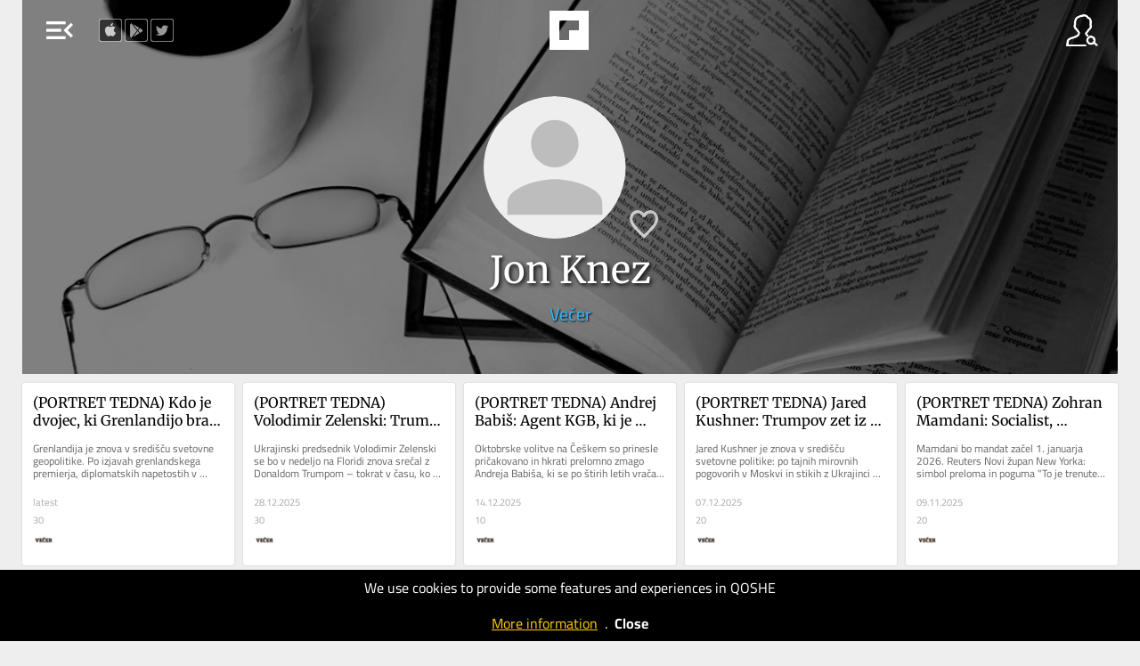

--- FILE ---
content_type: text/html; charset=UTF-8
request_url: https://qoshe.com/yazar/jon-knez/2843539
body_size: 8145
content:
<!DOCTYPE HTML PUBLIC "-//W3C//DTD HTML 4.01//EN" "http://www.w3.org/TR/html4/strict.dtd">
<html xmlns="http://www.w3.org/1999/xhtml" xmlns:fb="http://ogp.me/ns/fb#" lang="en"  xml:lang="en">
<head>
    <title>QOSHE - Jon Knez articles</title>
<meta http-equiv="Content-Language" content="en">
<meta http-equiv="Content-Type" content="text/html; charset=utf-8" />
<meta name="title" content="Jon Knez articles" />
<meta name="description" content="In this website, you can read the posts of the columnists from English Newspapers and Blogs around the world by their social media popularity" />
<meta property="og:site_name" content="QOSHE">
<meta property="og:type" content="article" />
<meta property="og:title" content="Jon Knez articles" />
<meta property="og:url" content="https://qoshe.com/yazar/jon-knez/2843539" />
<meta property="og:description" content="In this website, you can read the posts of the columnists from English Newspapers and Blogs around the world by their social media popularity" />
<meta property="og:image" content="https://qoshe.com/img/yz/ogm/Mjg0MzUzOXx8Sm9uIEtuZXo=" />
<meta property="og:image:width" content="1200" />
<meta property="og:image:height" content="630" />
<meta name="twitter:image" content="https://qoshe.com/img/yz/ogm/Mjg0MzUzOXx8Sm9uIEtuZXo=" />
<meta name="twitter:card" content="summary_large_image" />
<meta name="twitter:site" content="@qosheapp" />
<meta name="twitter:creator" content="@qosheapp" />
<meta name="twitter:url" content="https://qoshe.com/yazar/jon-knez/2843539" />
<meta name="twitter:title" content="Jon Knez articles" />
<meta name="twitter:description" content="In this website, you can read the posts of the columnists from English Newspapers and Blogs around the world by their social media popularity" />
<meta name=viewport content="width=device-width, initial-scale=1.0, maximum-scale=3.0">
<link rel="shortcut icon" href="/favicon.ico?202502141527"/>
<link rel="canonical" href="https://qoshe.com/yazar/jon-knez/2843539"/>
<link href="/_css/main.min.css?202502141527" rel="stylesheet" nonce="+UzciUMsEr787wyZ9D5HGA=="/>
    <link rel="preload" fetchpriority="high" as="image" href="/img/header.jpg" type="image/jpeg">
    <script nonce="+UzciUMsEr787wyZ9D5HGA==" async src="https://www.googletagmanager.com/gtag/js?id=G-CDRZZ38EMX"></script><script nonce="+UzciUMsEr787wyZ9D5HGA==">window.dataLayer=window.dataLayer || [];function gtag(){dataLayer.push(arguments);}gtag("js",new Date());gtag("config","G-CDRZZ38EMX");</script><script nonce="+UzciUMsEr787wyZ9D5HGA==" src="https://code.jquery.com/jquery-3.7.1.min.js" integrity="sha256-/JqT3SQfawRcv/BIHPThkBvs0OEvtFFmqPF/lYI/Cxo=" crossorigin="anonymous"></script><script nonce="+UzciUMsEr787wyZ9D5HGA==" src="/_js/main.min.js??202502141613"></script><script nonce="+UzciUMsEr787wyZ9D5HGA==" async src="/_js/searchYazar.php?lng=en&20250207134511"></script><script nonce="+UzciUMsEr787wyZ9D5HGA==">let lng_gui='en';let lng='en';let cdn_img_yz='https://img.qoshe.com';let cdn_img_icon='https://img.qoshe.com';let mobile=false;let is_ios=false;let favorilerim=false;$(function(){$('#langActive').trigger('click');})</script></head><body class="yazar authors is_desktop is_mac">
  <section id=menuLeft>
    <a href="/login"><span id="user" class="info micon">account_circle</span>
    <a href="/info"><span id="info" class="info micon">info</span></a>
    <span id="mode" class="info micon" onclick="toggleDarkMode(this)">brightness_medium</span>
    <span id=close class="micon">left_panel_close</span>
    <menu id=views>
        <span id=list class="info micon ">view_agenda</span>
        <span id=masonry class="info micon ">grid_view</span>
    </menu>
    <div id=langActive><img src="https://img.qoshe.com/img/flag/201704/en.png"><span id="more" class="micon">expand_more</span><span id="less" class="micon">expand_less</span></div>
        <menu id=lang><a href="/au"><img src="https://flagcdn.com/w40/au.webp">Australia</a><a href="/az"><img src="https://flagcdn.com/w40/az.webp">Azərbaycan</a><a href="/bg"><img src="https://flagcdn.com/w40/bg.webp">Bǎlgariya</a><a href="/bo"><img src="https://flagcdn.com/w40/bo.webp">Bolivia</a><a href="/ba"><img src="https://flagcdn.com/w40/ba.webp">Bosnia & Herzegovina</a><a href="/br"><img src="https://flagcdn.com/w40/br.webp">Brasil</a><a href="/ca"><img src="https://flagcdn.com/w40/ca.webp">Canada</a><a href="/cl"><img src="https://flagcdn.com/w40/cl.webp">Chile</a><a href="/co"><img src="https://flagcdn.com/w40/co.webp">Colombia</a><a href="/cu"><img src="https://flagcdn.com/w40/cu.webp">Cuba</a><a href="/de"><img src="https://flagcdn.com/w40/de.webp">Deutschland</a><a href="/dk"><img src="https://flagcdn.com/w40/dk.webp">Danmark</a><a href="/es"><img src="https://flagcdn.com/w40/es.webp">España</a><a href="/gr"><img src="https://flagcdn.com/w40/gr.webp">Ελλάδα</a><a href="/fr"><img src="https://flagcdn.com/w40/fr.webp">France</a><a href="/hr"><img src="https://flagcdn.com/w40/hr.webp">Hrvatska</a><a href="/in/en"><img src="https://flagcdn.com/w40/in.webp">India</a><a href="/ie"><img src="https://flagcdn.com/w40/ie.webp">Ireland</a><a href="/it"><img src="https://flagcdn.com/w40/it.webp">Italia</a><a href="/lb"><img src="https://flagcdn.com/w40/lb.webp">Lebanon</a><a href="/mx"><img src="https://flagcdn.com/w40/mx.webp">México</a><a href="/nl"><img src="https://flagcdn.com/w40/nl.webp">Nederland</a><a href="/no"><img src="https://flagcdn.com/w40/no.webp">Norge</a><a href="/at"><img src="https://flagcdn.com/w40/at.webp">Österreich</a><a href="/pk/en"><img src="https://img.qoshe.com/img/flag/201704/pk_en.png">Pakistan</a><a href="/pk/ur"><img src="https://flagcdn.com/w40/pk.webp">Pakistan</a><a href="/pe"><img src="https://flagcdn.com/w40/pe.webp">Perú</a><a href="/ru"><img src="https://flagcdn.com/w40/ru.webp">Россия</a><a href="/pt"><img src="https://flagcdn.com/w40/pt.webp">Portugal</a><a href="/rs"><img src="https://flagcdn.com/w40/rs.webp">Srbija</a><a href="/fi"><img src="https://flagcdn.com/w40/fi.webp">Suomi</a><a href="/se"><img src="https://flagcdn.com/w40/se.webp">Sverige</a><a href="/ch"><img src="https://flagcdn.com/w40/ch.webp">Swiss</a><a href="/tr"><img src="https://flagcdn.com/w40/tr.webp">Türkiye</a><a href="/gb"><img src="https://flagcdn.com/w40/gb.webp">United Kingdom</a><a href="/us"><img src="https://flagcdn.com/w40/us.webp">U.S.A</a><a href="/ve"><img src="https://flagcdn.com/w40/ve.webp">Venezuela</a><a href="/en" class=on><img src="https://img.qoshe.com/img/flag/201704/en.png">World</a></menu>
    <div id=hGazete>
        <div id=gazete>
            <div id=list>
                <h1 class=t2 onclick="$('a.gz.cat').toggle()">Categories</h1><h1 class=t2 onclick="$('a.gz.src').toggle()">Sources</h1><div id=pinned></div><a href="/gazete/aeon-en" class="src gz none" hreflang="en"><img src="https://qbe-img.qoshe.com/gz/country_au"><span class=name>Aeon</span></a><a href="/gazete/al-jazeera" class="src gz" hreflang="en"><img src="https://qbe-img.qoshe.com/gz/country_qa"><span class=name>Al Jazeera</span></a><a href="/gazete/blitz-en" class="src gz" hreflang="en"><img src="https://qbe-img.qoshe.com/gz/country_bd"><span class=name>Blitz</span></a><a href="/gazete/buenos-aires-herald" class="src gz none" hreflang="en"><img src="https://qbe-img.qoshe.com/gz/country_ar"><span class=name>Buenos Aires Herald</span></a><a href="/gazete/deutsche-welle" class="src gz none" hreflang="en"><img src="https://qbe-img.qoshe.com/gz/country_de"><span class=name>Deutsche Welle</span></a><a href="/gazete/dnevnik" class="src gz" hreflang="en"><img src="https://qbe-img.qoshe.com/gz/country_si"><span class=name>Dnevnik</span></a><a href="/gazete/e-international" class="src gz" hreflang="en"><img src="https://qbe-img.qoshe.com/gz/country_gb"><span class=name>E-International</span></a><a href="/gazete/haaretz" class="src gz" hreflang="en"><img src="https://qbe-img.qoshe.com/gz/country_il"><span class=name>Haaretz</span></a><a href="/gazete/il-manifesto-global-en" class="src gz none" hreflang="en"><img src="https://qbe-img.qoshe.com/gz/country_it"><span class=name>Il Manifesto Global</span></a><a href="/gazete/japan-today" class="src gz none" hreflang="en"><img src="https://qbe-img.qoshe.com/gz/country_jp"><span class=name>Japan Today</span></a><a href="/gazete/khaama-press-en" class="src gz none" hreflang="en"><img src="https://qbe-img.qoshe.com/gz/country_af"><span class=name>Khaama Press</span></a><a href="/gazete/middle-east-monitor-en" class="src gz" hreflang="en"><img src="https://qbe-img.qoshe.com/gz/country_gb"><span class=name>Middle East Monitor</span></a><a href="/gazete/new-eastern-outlook-en" class="src gz" hreflang="en"><img src="https://qbe-img.qoshe.com/gz/country_ru"><span class=name>New Eastern Outlook</span></a><a href="/gazete/nikkei-asian-review" class="src gz" hreflang="en"><img src="https://qbe-img.qoshe.com/gz/country_jp"><span class=name>Nikkei Asian Review</span></a><a href="/gazete/oped-column-en" class="src gz none" hreflang="en"><img src="https://qbe-img.qoshe.com/gz/country_bd"><span class=name>Oped Column</span></a><a href="/gazete/pravdask" class="src gz" hreflang="en"><img src="https://qbe-img.qoshe.com/gz/country_sk"><span class=name>Pravda.sk</span></a><a href="/gazete/project-syndicate" class="src gz none" hreflang="en"><img src="https://qbe-img.qoshe.com/gz/country_cz"><span class=name>Project Syndicate</span></a><a href="/gazete/psychology-today-en" class="src gz" hreflang="en"><img src="https://qbe-img.qoshe.com/gz/country_us"><span class=name>Psychology Today</span></a><a href="/gazete/qolumnist-en" class="src gz none" hreflang="en"><img src="https://qbe-img.qoshe.com/gz/country_tr"><span class=name>qolumnist</span></a><a href="/gazete/rt-com-world" class="src gz none" hreflang="en"><img src="https://qbe-img.qoshe.com/gz/country_ru"><span class=name>RT.com</span></a><a href="/gazete/smesk" class="src gz none" hreflang="en"><img src="https://qbe-img.qoshe.com/gz/country_sk"><span class=name>SME.sk</span></a><a href="/gazete/south-china-morning-post-en" class="src gz" hreflang="en"><img src="https://qbe-img.qoshe.com/gz/country_hk"><span class=name>South China Morning Post</span></a><a href="/gazete/the-asahi-shimbun" class="src gz none" hreflang="en"><img src="https://qbe-img.qoshe.com/gz/country_jp"><span class=name>The Asahi Shimbun</span></a><a href="/gazete/the-japan-news" class="src gz" hreflang="en"><img src="https://qbe-img.qoshe.com/gz/country_jp"><span class=name>The Japan News</span></a><a href="/gazete/the-japan-times" class="src gz" hreflang="en"><img src="https://qbe-img.qoshe.com/gz/country_jp"><span class=name>The Japan Times</span></a><a href="/gazete/the-korea-times" class="src gz" hreflang="en"><img src="https://qbe-img.qoshe.com/gz/country_kr"><span class=name>The Korea Times</span></a><a href="/gazete/the-times-of-israel-en" class="src gz" hreflang="en"><img src="https://qbe-img.qoshe.com/gz/country_il"><span class=name>The Times of Israel</span></a><a href="/gazete/the-times-of-israel-blogs-en" class="src gz" hreflang="en"><img src="https://qbe-img.qoshe.com/gz/country_il"><span class=name>The Times of Israel (Blogs)</span></a><a href="/gazete/trt-world-en" class="src gz none" hreflang="en"><img src="https://qbe-img.qoshe.com/gz/country_tr"><span class=name>TRT World</span></a><a href="/gazete/vecer" class="src gz" hreflang="en"><img src="https://qbe-img.qoshe.com/gz/country_si"><span class=name>Večer</span></a><a href="/gazete/alaincomarabic" class="src gz none" hreflang="en"><img src="https://qbe-img.qoshe.com/gz/country_ae"><span class=name>العين الإخبارية</span></a>            </div>
            <div id=info>
        <a href="/login"><img src="https://img.qoshe.com/img/icon/user_b.png" alt="Icon for login">login</a>
    <a href="/who"><img src="https://img.qoshe.com/img/icon/q.png" alt="Icon for who are we?">who are we?</a>
        <a href="/contact"><img src="https://img.qoshe.com/img/icon/bize_ulasin.png" alt="Icon for contact us">contact us</a>
    <a href="https://twitter.com/qosheapp"><img src="https://img.qoshe.com/img/icon/tw.96.png" alt="qosheapps twitter/X account">qosheapp</a>
    <a href="https://itunes.apple.com/en/app/qoshe/id913696073?mt=8" target="itunes_store" id="appstore" class=appbanner><img src="https://upload.wikimedia.org/wikipedia/commons/thumb/3/3c/Download_on_the_App_Store_Badge.svg/203px-Download_on_the_App_Store_Badge.svg.png" alt="QOSHE@AppStore"></a>
    <a href='https://play.google.com/store/apps/details?id=com.qoshe&utm_source=web&utm_campaign=info' id=googleplay class=appbanner><img width="" alt='Get it on Google Play' src='https://img.qoshe.com/img/icon/google.play.220.png' alt="QOSHE@Google Play"/></a>

</div>        </div>
    </div>
</section><section id=menuRight>
    <span id=close class="micon">right_panel_close</span>
  <input id="keywordYZ" type="search" name="keyword" autocomplete="off">
  <div id=hYazarlar>
    <div id=yazarlar>
      <div id=hSearchResult></div>
      <div id=list>
        <div id=popular><h2>Popular</h2><a href="/yazar/toi-staff/2734206" class="yz yzf" dbid=2734206 hreflang="en" dir="auto"><img src="https://qbe-img.qoshe.com/y/2734206/50" alt="Toi Staff" title="Toi Staff" class=yz>Toi Staff</a><a href="/yazar/agencies/2734297" class="yz yzf" dbid=2734297 hreflang="en" dir="auto"><img src="https://qbe-img.qoshe.com/y/2734297/50" alt="Agencies" title="Agencies" class=yz>Agencies</a><a href="/yazar/sabine-sterk/3156639" class="yz yzf" dbid=3156639 hreflang="en" dir="auto"><img src="https://qbe-img.qoshe.com/y/3156639/50" alt="Sabine Sterk" title="Sabine Sterk" class=yz>Sabine Sterk</a><a href="/yazar/jacob-magid/2734656" class="yz yzf" dbid=2734656 hreflang="en" dir="auto"><img src="https://qbe-img.qoshe.com/y/2734656/50" alt="Jacob Magid" title="Jacob Magid" class=yz>Jacob Magid</a><a href="/yazar/luke-tress/2737731" class="yz yzf" dbid=2737731 hreflang="en" dir="auto"><img src="https://qbe-img.qoshe.com/y/2737731/50" alt="Luke Tress" title="Luke Tress" class=yz>Luke Tress</a><a href="/yazar/lazar-berman/2780116" class="yz yzf" dbid=2780116 hreflang="en" dir="auto"><img src="https://qbe-img.qoshe.com/y/2780116/50" alt="Lazar Berman" title="Lazar Berman" class=yz>Lazar Berman</a><a href="/yazar/peter-baum/3065893" class="yz yzf" dbid=3065893 hreflang="en" dir="auto"><img src="https://qbe-img.qoshe.com/y/3065893/50" alt="Peter Baum" title="Peter Baum" class=yz>Peter Baum</a><a href="/yazar/the-japan-news-editorial/2976754" class="yz yzf" dbid=2976754 hreflang="en" dir="auto"><img src="https://qbe-img.qoshe.com/y/2976754/50" alt="The Japan News Editorial" title="The Japan News Editorial" class=yz>The Japan News Editorial</a><a href="/yazar/reuters/500946" class="yz yzf" dbid=500946 hreflang="en" dir="auto"><img src="https://qbe-img.qoshe.com/y/500946/50" alt="Reuters" title="Reuters" class=yz>Reuters</a><a href="/yazar/stav-levaton/3168100" class="yz yzf" dbid=3168100 hreflang="en" dir="auto"><img src="https://qbe-img.qoshe.com/y/3168100/50" alt="Stav Levaton" title="Stav Levaton" class=yz>Stav Levaton</a><a href="/yazar/aeon-video/2673110" class="yz yzf" dbid=2673110 hreflang="en" dir="auto"><img src="https://qbe-img.qoshe.com/y/2673110/50" alt="Aeon Video" title="Aeon Video" class=yz>Aeon Video</a><a href="/yazar/zev-stub/2954421" class="yz yzf" dbid=2954421 hreflang="en" dir="auto"><img src="https://qbe-img.qoshe.com/y/2954421/50" alt="Zev Stub" title="Zev Stub" class=yz>Zev Stub</a><a href="/yazar/tajul-islam/3065155" class="yz yzf" dbid=3065155 hreflang="en" dir="auto"><img src="https://qbe-img.qoshe.com/y/3065155/50" alt="Tajul Islam" title="Tajul Islam" class=yz>Tajul Islam</a><a href="/yazar/rev-dr-munther-isaac/3231372" class="yz yzf" dbid=3231372 hreflang="en" dir="auto"><img src="https://qbe-img.qoshe.com/y/3231372/50" alt="Rev Dr Munther Isaac" title="Rev Dr Munther Isaac" class=yz>Rev Dr Munther Isaac</a><a href="/yazar/the-asahi-shimbun/2796410" class="yz yzf" dbid=2796410 hreflang="en" dir="auto"><img src="https://qbe-img.qoshe.com/y/2796410/50" alt="The Asahi Shimbun" title="The Asahi Shimbun" class=yz>The Asahi Shimbun</a><a href="/yazar/jeremy-sharon/2924411" class="yz yzf" dbid=2924411 hreflang="en" dir="auto"><img src="https://qbe-img.qoshe.com/y/2924411/50" alt="Jeremy Sharon" title="Jeremy Sharon" class=yz>Jeremy Sharon</a><a href="/yazar/sam-sokol/2758851" class="yz yzf" dbid=2758851 hreflang="en" dir="auto"><img src="https://qbe-img.qoshe.com/y/2758851/50" alt="Sam Sokol" title="Sam Sokol" class=yz>Sam Sokol</a><a href="/yazar/m-a-hossain/3065013" class="yz yzf" dbid=3065013 hreflang="en" dir="auto"><img src="https://qbe-img.qoshe.com/y/3065013/50" alt="M A Hossain" title="M A Hossain" class=yz>M A Hossain</a><a href="/yazar/mark-travers-ph-d/2962150" class="yz yzf" dbid=2962150 hreflang="en" dir="auto"><img src="https://qbe-img.qoshe.com/y/2962150/50" alt="Mark Travers Ph.d" title="Mark Travers Ph.d" class=yz>Mark Travers Ph.d</a><a href="/yazar/nava-freiberg/3163241" class="yz yzf" dbid=3163241 hreflang="en" dir="auto"><img src="https://qbe-img.qoshe.com/y/3163241/50" alt="Nava Freiberg" title="Nava Freiberg" class=yz>Nava Freiberg</a><a href="/yazar/emanuel-fabian/2758189" class="yz yzf" dbid=2758189 hreflang="en" dir="auto"><img src="https://qbe-img.qoshe.com/y/2758189/50" alt="Emanuel Fabian" title="Emanuel Fabian" class=yz>Emanuel Fabian</a><a href="/yazar/tarik-cyril-amar/3054790" class="yz yzf" dbid=3054790 hreflang="en" dir="auto"><img src="https://qbe-img.qoshe.com/y/3054790/50" alt="Tarik Cyril Amar" title="Tarik Cyril Amar" class=yz>Tarik Cyril Amar</a><a href="/yazar/gideon-levy/133460" class="yz yzf" dbid=133460 hreflang="en" dir="auto"><img src="https://qbe-img.qoshe.com/y/133460/50" alt="Gideon Levy" title="Gideon Levy" class=yz>Gideon Levy</a><a href="/yazar/diana-bletter/2783633" class="yz yzf" dbid=2783633 hreflang="en" dir="auto"><img src="https://qbe-img.qoshe.com/y/2783633/50" alt="Diana Bletter" title="Diana Bletter" class=yz>Diana Bletter</a><a href="/yazar/damsana-ranadhiran/3065777" class="yz yzf" dbid=3065777 hreflang="en" dir="auto"><img src="https://qbe-img.qoshe.com/y/3065777/50" alt="Damsana Ranadhiran" title="Damsana Ranadhiran" class=yz>Damsana Ranadhiran</a><a href="/yazar/waka-ikeda/3157065" class="yz yzf" dbid=3157065 hreflang="en" dir="auto"><img src="https://qbe-img.qoshe.com/y/3157065/50" alt="Waka Ikeda" title="Waka Ikeda" class=yz>Waka Ikeda</a><a href="/yazar/paul-katsafanas/3233230" class="yz yzf" dbid=3233230 hreflang="en" dir="auto"><img src="https://qbe-img.qoshe.com/y/3233230/50" alt="Paul Katsafanas" title="Paul Katsafanas" class=yz>Paul Katsafanas</a><a href="/yazar/noam-lehmann/3073600" class="yz yzf" dbid=3073600 hreflang="en" dir="auto"><img src="https://qbe-img.qoshe.com/y/3073600/50" alt="Noam Lehmann" title="Noam Lehmann" class=yz>Noam Lehmann</a><a href="/yazar/mojca-furlan-rus/3126807" class="yz yzf" dbid=3126807 hreflang="en" dir="auto"><img src="https://qbe-img.qoshe.com/y/3126807/50" alt="Mojca Furlan - Rus" title="Mojca Furlan - Rus" class=yz>Mojca Furlan - Rus</a><a href="/yazar/leon-kraiem/3165544" class="yz yzf" dbid=3165544 hreflang="en" dir="auto"><img src="https://qbe-img.qoshe.com/y/3165544/50" alt="Leon Kraiem" title="Leon Kraiem" class=yz>Leon Kraiem</a><a href="/yazar/eman-abu-zayed/3179581" class="yz yzf" dbid=3179581 hreflang="en" dir="auto"><img src="https://qbe-img.qoshe.com/y/3179581/50" alt="Eman Abu Zayed" title="Eman Abu Zayed" class=yz>Eman Abu Zayed</a><a href="/yazar/sharon-wrobel/2956626" class="yz yzf" dbid=2956626 hreflang="en" dir="auto"><img src="https://qbe-img.qoshe.com/y/2956626/50" alt="Sharon Wrobel" title="Sharon Wrobel" class=yz>Sharon Wrobel</a><a href="/yazar/the-yomiuri-shimbun/121166" class="yz yzf" dbid=121166 hreflang="en" dir="auto"><img src="https://qbe-img.qoshe.com/y/121166/50" alt="The Yomiuri Shimbun" title="The Yomiuri Shimbun" class=yz>The Yomiuri Shimbun</a><a href="/yazar/lucas-leiroz/3065412" class="yz yzf" dbid=3065412 hreflang="en" dir="auto"><img src="https://qbe-img.qoshe.com/y/3065412/50" alt="Lucas Leiroz" title="Lucas Leiroz" class=yz>Lucas Leiroz</a><a href="/yazar/rossella-tercatin/3147307" class="yz yzf" dbid=3147307 hreflang="en" dir="auto"><img src="https://qbe-img.qoshe.com/y/3147307/50" alt="Rossella Tercatin" title="Rossella Tercatin" class=yz>Rossella Tercatin</a><a href="/yazar/carolina-landsmann/130890" class="yz yzf" dbid=130890 hreflang="en" dir="auto"><img src="https://qbe-img.qoshe.com/y/130890/50" alt="Carolina Landsmann" title="Carolina Landsmann" class=yz>Carolina Landsmann</a><a href="/yazar/mustafa-fetouri/2467961" class="yz yzf" dbid=2467961 hreflang="en" dir="auto"><img src="https://qbe-img.qoshe.com/y/2467961/50" alt="Mustafa Fetouri" title="Mustafa Fetouri" class=yz>Mustafa Fetouri</a><a href="/yazar/ariela-karmel/2808366" class="yz yzf" dbid=2808366 hreflang="en" dir="auto"><img src="https://qbe-img.qoshe.com/y/2808366/50" alt="Ariela Karmel" title="Ariela Karmel" class=yz>Ariela Karmel</a><a href="/yazar/jasim-al-azzawi/3187973" class="yz yzf" dbid=3187973 hreflang="en" dir="auto"><img src="https://qbe-img.qoshe.com/y/3187973/50" alt="Jasim Al-Azzawi" title="Jasim Al-Azzawi" class=yz>Jasim Al-Azzawi</a><a href="/yazar/grace-gilson/3168831" class="yz yzf" dbid=3168831 hreflang="en" dir="auto"><img src="https://qbe-img.qoshe.com/y/3168831/50" alt="Grace Gilson" title="Grace Gilson" class=yz>Grace Gilson</a><a href="/yazar/dr-binoy-kampmark/3063593" class="yz yzf" dbid=3063593 hreflang="en" dir="auto"><img src="https://qbe-img.qoshe.com/y/3063593/50" alt="Dr Binoy Kampmark" title="Dr Binoy Kampmark" class=yz>Dr Binoy Kampmark</a><a href="/yazar/cornelia-c-walther-ph-d/3156658" class="yz yzf" dbid=3156658 hreflang="en" dir="auto"><img src="https://qbe-img.qoshe.com/y/3156658/50" alt="Cornelia C. Walther Ph.d" title="Cornelia C. Walther Ph.d" class=yz>Cornelia C. Walther Ph.d</a><a href="/yazar/charlie-summers/2925943" class="yz yzf" dbid=2925943 hreflang="en" dir="auto"><img src="https://qbe-img.qoshe.com/y/2925943/50" alt="Charlie Summers" title="Charlie Summers" class=yz>Charlie Summers</a><a href="/yazar/vali-nasr/2674964" class="yz yzf" dbid=2674964 hreflang="en" dir="auto"><img src="https://qbe-img.qoshe.com/y/2674964/50" alt="Vali Nasr" title="Vali Nasr" class=yz>Vali Nasr</a><a href="/yazar/emily-thomas/2994122" class="yz yzf" dbid=2994122 hreflang="en" dir="auto"><img src="https://qbe-img.qoshe.com/y/2994122/50" alt="Emily Thomas" title="Emily Thomas" class=yz>Emily Thomas</a><a href="/yazar/andy-blumenthal/2736274" class="yz yzf" dbid=2736274 hreflang="en" dir="auto"><img src="https://qbe-img.qoshe.com/y/2736274/50" alt="Andy Blumenthal" title="Andy Blumenthal" class=yz>Andy Blumenthal</a><a href="/yazar/grant-arthur-gochin/2736055" class="yz yzf" dbid=2736055 hreflang="en" dir="auto"><img src="https://qbe-img.qoshe.com/y/2736055/50" alt="Grant Arthur Gochin" title="Grant Arthur Gochin" class=yz>Grant Arthur Gochin</a><a href="/yazar/salah-uddin-shoaib-choudhury/2829685" class="yz yzf" dbid=2829685 hreflang="en" dir="auto"><img src="https://qbe-img.qoshe.com/y/2829685/50" alt="Salah Uddin Shoaib Choudhury" title="Salah Uddin Shoaib Choudhury" class=yz>Salah Uddin Shoaib Choudhury</a><a href="/yazar/leon-garber-lmhc/3097240" class="yz yzf" dbid=3097240 hreflang="en" dir="auto"><img src="https://qbe-img.qoshe.com/y/3097240/50" alt="Leon Garber Lmhc" title="Leon Garber Lmhc" class=yz>Leon Garber Lmhc</a><a href="/yazar/suraiyya-aziz/3202864" class="yz yzf" dbid=3202864 hreflang="en" dir="auto"><img src="https://qbe-img.qoshe.com/y/3202864/50" alt="Suraiyya Aziz" title="Suraiyya Aziz" class=yz>Suraiyya Aziz</a></div>      </div>
    </div>
  </div>
</section>  <div id=hBody>
        <header id="sociallinks">
        <a href="https://itunes.apple.com/tr/app/opinion-columnist-and-news/id913696073" target="_blank"><img src="https://img.qoshe.com/img/icon/apple.png" alt="QOSHE@AppStore"></a>
        <a href="https://play.google.com/store/apps/details?id=com.qoshe" target="_blank"><img src="https://img.qoshe.com/img/icon/google.play.png" alt="QOSHE@Google Play"></a>
        <a href="https://twitter.com/qosheapp" target="_blank"><img src="https://img.qoshe.com/img/icon/tw.png" alt="qosheapps twitter/X account"></a>
    </header>
    <header id=top style="background-image:url(https://img.qoshe.com/img/header_yazar.jpg)">
    <div id=dither></div>
    <table id=row1>
        <tr>
            <td id=td1>
                <span id=menu class="micon">menu_open</span>
            </td>
            <td id=logo>
                <table>
                    <tr>
                                                    <td id=td_f>
                                <a href="/favorilerim" id=f>favorites</a>
                            </td>
                                                    <td id=td_g>
                            <a href="/">
                                                                <img src="/img/logo.png" alt="QOSHE Logo">
                                                            </a>
                        </td>
                                                    <td id=td_o>
                                <a href="/okuduklarim" id=o>archive</a>
                            </td>
                                                </tr>
                </table>
            </td>
            <td id=td3><img src="https://img.qoshe.com/img/icon/yazar.png" id=yazar alt="Columnists"></td>
        </tr>
    </table>
    <div id=row2></div>
            <table id=headerYZ class=header dbid=2843539>
            <tr>
                <td></td>
                <td id=info>
                    <img src="https://qbe-img.qoshe.com/y/2843539/200" alt="Jon Knez" title="Jon Knez" class=yz>                    <a id=fav class="yzf" dbid=2843539></a>
                    <h1>Jon Knez</h1>
                    <h2><a href="/gazete/vecer">Večer</a>                                        </h2>
                </td>
                <td></td>
            </tr>
        </table>
        </header>
    <script nonce="+UzciUMsEr787wyZ9D5HGA==">
        function fPolicyCookieClose(){
            Cookies.set('q_policy_cookie_read',1,{expires:365});
            $('#hPolicyCookieAlert').fadeOut();
        }
    </script>
    <div id="hPolicyCookieAlert" style="
    position: fixed;
    background-color: #000;
    width: 100%;
    left: 0;
    bottom: 0;
    color: #FFF;
    text-align: center;
    padding:10px 0;
    line-height: 1.3em;
    z-index: 100000;
    ">We use cookies to provide some features and experiences in QOSHE<br><br><a href="/policy/cookies" style="color:#ffcb08;text-decoration: underline">More information</a>&nbsp;&nbsp;.&nbsp;&nbsp;<a href="#" id="close" style="color: #ffffff;font-weight: bold">Close</a> </div>
    <section id=items class="authors v2    yazar ">
      <a class="box desc" href="/ve-er/jon-knez/-portret-tedna-kdo-je-dvojec-ki-grenlandijo-brani-pred-trumpom/187407584" hreflang="en">  <h1 dir="auto">(PORTRET TEDNA) Kdo je dvojec, ki Grenlandijo brani pred Trumpom</h1><p dir="auto">Grenlandija je znova v središču svetovne geopolitike. Po izjavah grenlandskega premierja, diplomatskih napetostih v Washingtonu in kritikah Donalda...</p>  <div class="info">  <div class="bl">  <i class=" bugun">latest</i>  <i>30</i>  <h3><img src="https://qbe-img.qoshe.com/gz/vecer" alt="Večer" title="Večer"></h3>  <h2>Jon Knez</h2>  </div>  <div class="br">  <div class="yzf" dbid=2843539></div>  <img src="https://qbe-img.qoshe.com/y/2843539/100" title="Jon Knez">  </div>  </div>  </a>  <a class="box dundesc" href="/ve-er/jon-knez/-portret-tedna-volodimir-zelenski-trump-mu-ponuja-mir-ki-di-i-po-kremlju/186987111" hreflang="en">  <h1 dir="auto">(PORTRET TEDNA) Volodimir Zelenski: Trump mu ponuja mir, ki diši po Kremlju</h1><p dir="auto">Ukrajinski predsednik Volodimir Zelenski se bo v nedeljo na Floridi znova srečal z Donaldom Trumpom – tokrat v času, ko se mirovni pogovori...</p>  <div class="info">  <div class="bl">  <i class="">28.12.2025</i>  <i>30</i>  <h3><img src="https://qbe-img.qoshe.com/gz/vecer" alt="Večer" title="Večer"></h3>  <h2>Jon Knez</h2>  </div>  <div class="br">  <div class="yzf" dbid=2843539></div>  <img src="https://qbe-img.qoshe.com/y/2843539/100" title="Jon Knez">  </div>  </div>  </a>  <a class="box dundesc" href="/ve-er/jon-knez/-portret-tedna-andrej-babi-agent-kgb-ki-je-postal-milijarder-nato-pa-e-premier/186724838" hreflang="en">  <h1 dir="auto">(PORTRET TEDNA) Andrej Babiš: Agent KGB, ki je postal milijarder, nato pa še premier</h1><p dir="auto">Oktobrske volitve na Češkem so prinesle pričakovano in hkrati prelomno zmago Andreja Babiša, ki se po štirih letih vrača na premierski položaj....</p>  <div class="info">  <div class="bl">  <i class="">14.12.2025</i>  <i>10</i>  <h3><img src="https://qbe-img.qoshe.com/gz/vecer" alt="Večer" title="Večer"></h3>  <h2>Jon Knez</h2>  </div>  <div class="br">  <div class="yzf" dbid=2843539></div>  <img src="https://qbe-img.qoshe.com/y/2843539/100" title="Jon Knez">  </div>  </div>  </a>  <a class="box dundesc" href="/ve-er/jon-knez/-portret-tedna-jared-kushner-trumpov-zet-iz-sence/186588004" hreflang="en">  <h1 dir="auto">(PORTRET TEDNA) Jared Kushner: Trumpov zet iz sence</h1><p dir="auto">Jared Kushner je znova v središču svetovne politike: po tajnih mirovnih pogovorih v Moskvi in stikih z Ukrajinci ostaja ključni igralec v zakulisju...</p>  <div class="info">  <div class="bl">  <i class="">07.12.2025</i>  <i>20</i>  <h3><img src="https://qbe-img.qoshe.com/gz/vecer" alt="Večer" title="Večer"></h3>  <h2>Jon Knez</h2>  </div>  <div class="br">  <div class="yzf" dbid=2843539></div>  <img src="https://qbe-img.qoshe.com/y/2843539/100" title="Jon Knez">  </div>  </div>  </a>  <a class="box dundesc" href="/ve-er/jon-knez/-portret-tedna-zohran-mamdani-socialist-priseljenec-hiphoper-in-izzivalec-sistema/186091106" hreflang="en">  <h1 dir="auto">(PORTRET TEDNA) Zohran Mamdani: Socialist, priseljenec, hiphoper in izzivalec sistema</h1><p dir="auto">Mamdani bo mandat začel 1. januarja 2026. Reuters Novi župan New Yorka: simbol preloma in poguma "To je trenutek, ko stopamo iz starega v...</p>  <div class="info">  <div class="bl">  <i class="">09.11.2025</i>  <i>20</i>  <h3><img src="https://qbe-img.qoshe.com/gz/vecer" alt="Večer" title="Večer"></h3>  <h2>Jon Knez</h2>  </div>  <div class="br">  <div class="yzf" dbid=2843539></div>  <img src="https://qbe-img.qoshe.com/y/2843539/100" title="Jon Knez">  </div>  </div>  </a>  <a class="box dundesc" href="/ve-er/jon-knez/-portret-tedna-emmanuel-macron-golobov-najbolj-i-prijatelj-je-doma-sluga-desnice/185836705" hreflang="en">  <h1 dir="auto">(PORTRET TEDNA) Emmanuel Macron: Golobov najboljši prijatelj je doma sluga desnice</h1><p dir="auto">Z Golobom sta predstavnika liberalne evropske politične skupine Renew. Primož Lavre Francoski predsednik Emmanuel Macron je med obiskom...</p>  <div class="info">  <div class="bl">  <i class="">26.10.2025</i>  <i>60</i>  <h3><img src="https://qbe-img.qoshe.com/gz/vecer" alt="Večer" title="Večer"></h3>  <h2>Jon Knez</h2>  </div>  <div class="br">  <div class="yzf" dbid=2843539></div>  <img src="https://qbe-img.qoshe.com/y/2843539/100" title="Jon Knez">  </div>  </div>  </a>  <a class="box dundesc" href="/ve-er/jon-knez/-portret-tedna-philippe-lazzarini-sekretar-unrwa-oskrbnik-najve-jega-pokopali-a-na-svetu/184116591" hreflang="en">  <h1 dir="auto">(PORTRET TEDNA) Philippe Lazzarini, sekretar UNRWA: Oskrbnik največjega pokopališča na svetu</h1><p dir="auto">Vso kariero se Philippe Lazzarini ukvarja s humanitarno diplomacijo. Profimedia Philippe Lazzarini in humanitarna katastrofa v Gazi: Otroci...</p>  <div class="info">  <div class="bl">  <i class="">27.07.2025</i>  <i>70</i>  <h3><img src="https://qbe-img.qoshe.com/gz/vecer" alt="Večer" title="Večer"></h3>  <h2>Jon Knez</h2>  </div>  <div class="br">  <div class="yzf" dbid=2843539></div>  <img src="https://qbe-img.qoshe.com/y/2843539/100" title="Jon Knez">  </div>  </div>  </a>  <a class="box dundesc" href="/ve-er/jon-knez/-portret-tedna-komisar-maro-ef-ovi-trgovinski-car-ki-bo-evropo-branil-pred-trumpovimi-cari/182342163" hreflang="en">  <h1 dir="auto">(PORTRET TEDNA) Komisar Maroš Šefčovič: Trgovinski car, ki bo Evropo branil pred Trumpovimi carinami</h1><p dir="auto">Ursula von der Leyen ga je določila za glavnega pogajalca glede ameriških carin. Profimedia EU in ZDA pred novim trgovinskim prelomom – v...</p>  <div class="info">  <div class="bl">  <i class="">04.05.2025</i>  <i>40</i>  <h3><img src="https://qbe-img.qoshe.com/gz/vecer" alt="Večer" title="Večer"></h3>  <h2>Jon Knez</h2>  </div>  <div class="br">  <div class="yzf" dbid=2843539></div>  <img src="https://qbe-img.qoshe.com/y/2843539/100" title="Jon Knez">  </div>  </div>  </a>  <a class="box dundesc" href="/ve-er/jon-knez/-portret-tedna-marco-rubio-sin-kubanskih-priseljencev-zdaj-izvr-evalec-trumpove-zunanje-politike/180927184" hreflang="en">  <h1 dir="auto">(PORTRET TEDNA) Marco Rubio: Sin kubanskih priseljencev, zdaj izvrševalec Trumpove zunanje politike</h1><p dir="auto">14 let je bil Rubio senator za Florido. Zdaj je na čelu ameriške diplomacije. Reuters V nadaljevanju preberite:    - Kdo je Marco Rubio,...</p>  <div class="info">  <div class="bl">  <i class="">23.02.2025</i>  <i>10</i>  <h3><img src="https://qbe-img.qoshe.com/gz/vecer" alt="Večer" title="Večer"></h3>  <h2>Jon Knez</h2>  </div>  <div class="br">  <div class="yzf" dbid=2843539></div>  <img src="https://qbe-img.qoshe.com/y/2843539/100" title="Jon Knez">  </div>  </div>  </a>  <a class="box dundesc" href="/ve-er/jon-knez/-portret-tedna-kaja-kallas-evropska-elezna-lady-ki-se-je-uprla-celo-angeli-merkel/179155695" hreflang="en">  <h1 dir="auto">(PORTRET TEDNA) Kaja Kallas: Evropska železna lady, ki se je uprla celo Angeli Merkel</h1><p dir="auto">Kaja Kallas je po Donaldu Tusku druga oseba iz postsocialistične države, ki je zasedla eno od najvišjih funkcij v EU. Profimedia V nadaljevanju...</p>  <div class="info">  <div class="bl">  <i class="">15.12.2024</i>  <i>5</i>  <h3><img src="https://qbe-img.qoshe.com/gz/vecer" alt="Večer" title="Večer"></h3>  <h2>Jon Knez</h2>  </div>  <div class="br">  <div class="yzf" dbid=2843539></div>  <img src="https://qbe-img.qoshe.com/y/2843539/100" title="Jon Knez">  </div>  </div>  </a>  <a class="box dundesc" href="/ve-er/jon-knez/-portret-tedna-kdo-je-prej-nji-teden-v-franciji-aretiran-direktor-telegrama-pavel-durov/176071239" hreflang="en">  <h1 dir="auto">(PORTRET TEDNA) Kdo je prejšnji teden v Franciji aretiran direktor Telegrama Pavel Durov</h1><p dir="auto">Pavel Durov ima od leta 2021 tudi francosko državljanstvo. Reuters V nadaljevanju preberite: - Zakaj so francoske oblasti aretirale 39-letnega...</p>  <div class="info">  <div class="bl">  <i class="">02.09.2024</i>  <i>9</i>  <h3><img src="https://qbe-img.qoshe.com/gz/vecer" alt="Večer" title="Večer"></h3>  <h2>Jon Knez</h2>  </div>  <div class="br">  <div class="yzf" dbid=2843539></div>  <img src="https://qbe-img.qoshe.com/y/2843539/100" title="Jon Knez">  </div>  </div>  </a></section>  </div>
</body>
</html>